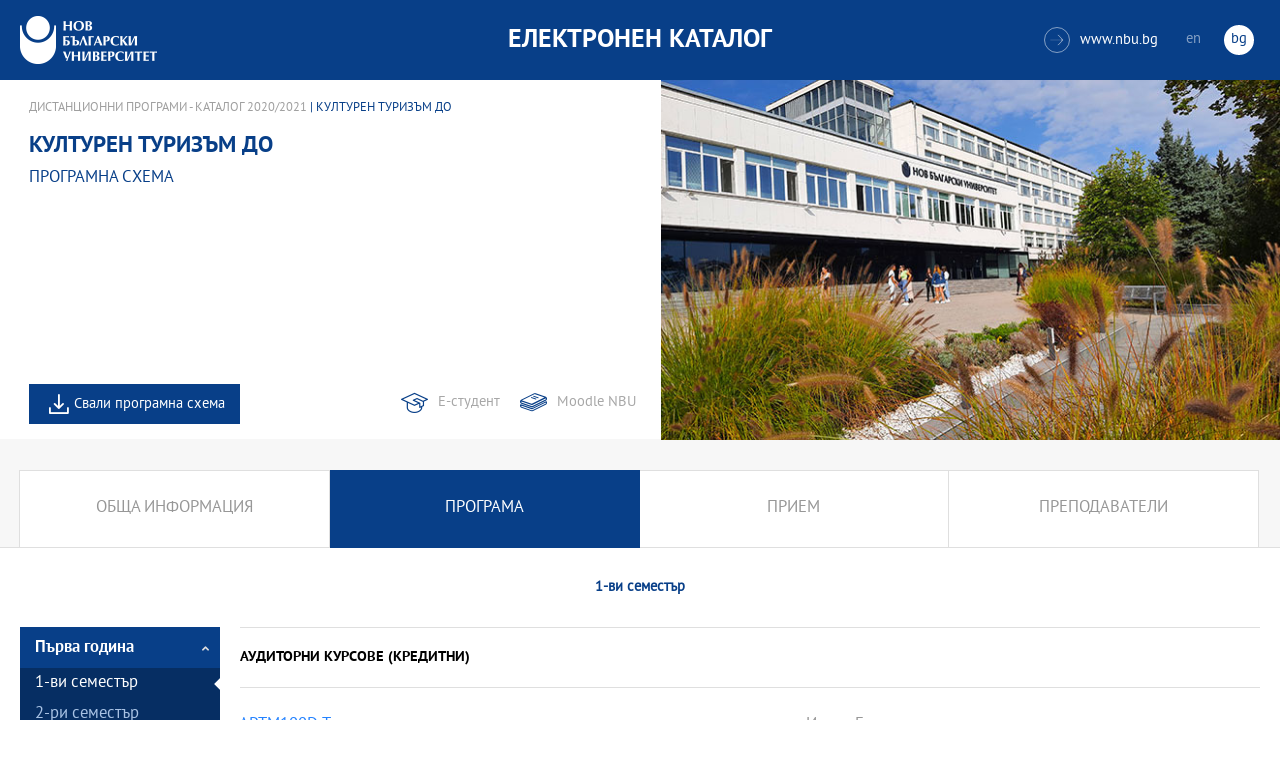

--- FILE ---
content_type: text/html
request_url: https://ecatalog.nbu.bg/default.asp?V_Year=2020&PageShow=programpresent&P_Menu=courses&Fac_ID=13&M_PHD=0&P_ID=2401&TabIndex=4
body_size: 30675
content:


<!-- 
за въртенето 
в inc_firstpage    
виж public\js\main.js 
function home_carousel() 
var time = 70000; // time in seconds бяха 7
-->


<!DOCTYPE html>
<html>
	<head>

<!-- Global site tag (gtag.js) - Google Analytics -->
<script async src="https://www.googletagmanager.com/gtag/js?id=UA-31920441-1"></script>
<script>
  window.dataLayer = window.dataLayer || [];
  function gtag(){dataLayer.push(arguments);}
  gtag('js', new Date());

  gtag('config', 'UA-31920441-1');
</script>

		<title>Културен туризъм ДО НБУ</title>
		<meta charset="utf-8" />


		<meta name="viewport" content="width=device-width, initial-scale=1.0, maximum-scale=1.0, user-scalable=0" />
		<link rel="stylesheet" type="text/css" href="public/css/owl.carousel.min.css">
        <link rel="stylesheet" type="text/css" href="public/css/jquery.mCustomScrollbar.min.css">
		<link rel="stylesheet" type="text/css" href="public/css/animate.css">
		<link rel="stylesheet" type="text/css" href="public/css/styles.css">
		<script type="text/javascript" src="public/js/jquery-1.12.3.min.js"></script>
		<script type="text/javascript" src="public/js/owl.carousel.js"></script>
	
		<script type="text/javascript" src="public/js/jquery.mousewheel-3.0.6.min.js"></script>
		<script type="text/javascript" src="public/js/jquery.mCustomScrollbar.min.js"></script>

		<script type="text/javascript" src="public/js/main.js"></script>

	</head>
	<body>



		<div class="wrapper home">




            <!-- основно меню -->
			<header id="main">
                
                <!-- за мобилна версия -->
				<div class="mobile_navigation">
					<a class="logo" href="Default.asp?V_Year=2025&l=" title="Електронен каталог на НБУ">
						<img src="public/images/logo_nbu_small.png" width="36" height="48" alt="logo" />
					</a>

					<h1>Електронен каталог</h1>

					<span class="menu_trigger">
						<span class="m_line"></span>
						<span class="m_line"></span>
						<span class="m_line"></span>
					</span>
					<nav class="main">
						<div class="navigation_wrap">
                            <!-- менюто горе ляво на мобилната версия -->
							<ul>

								<li>
									<a href="default.asp?V_Year=2025&PageShow=listprograms&Fac_ID=3&M_PHD=0&TabIndex=1&l=0" title="">Бакалавърски програми</a>
								</li>
								<li>
									<a href="default.asp?V_Year=2025&PageShow=listprograms&Fac_ID=4&M_PHD=0&TabIndex=1" title="">Магистърски програми</a>
								</li>
								<li>
									<a href="default.asp?V_Year=2025&PageShow=listprograms&Fac_ID=4&M_PHD=1&TabIndex=1" title="">Докторски програми</a>
								</li>
								<li>
									<a href="default.asp?V_Year=2025&PageShow=listprograms&Fac_ID=13&M_PHD=1&TabIndex=1" title="">Дистанционни програми</a>
								</li>
								<li>
									<a href="javascript:;" title="">Индивидуални програми</a>
								</li>
								<li>
									<a href="javascript:;" title="">Майнър програми</a>
								</li>
								<li>
									<a href="javascript:;" title="">Общообразователни програми</a>
								</li>


							</ul>

							<div class="header-right">
								<a href="http://www.nbu.bg/" target="_blank" title="Към основния сайт на Нов български университет">
									<span class="icon-link">&#xe906;</span>www.nbu.bg
								</a>

								<div class="lang-switch">
									<a href="Default.asp?V_Year=2020&l=1"  >en</a>
									<a href="Default.asp"  class="active">bg</a>
								</div>
							</div>
						</div>
					</nav>
				</div>
                <!-- end мобилна версия -->

                <!-- за десктоп версия -->
				<div class="desktop_navigation">
					<a href="Default.asp?V_Year=2025&l=" class="logo" title="">
						<img src="public/images/nbu_logo_bg.png" width="137" height="48" alt="logo" />
					</a>

					<h1>Електронен каталог</h1>

					<div class="header-right">
						<a href="http://www.nbu.bg/" target="_blank" title="Към основния сайт на Нов български университет">
							<span class="icon-link">&#xe906;</span>www.nbu.bg
						</a>

						<div class="lang-switch">
							<a href="Default.asp?V_Year=2020&l=1"  >en</a>
							<a href="Default.asp"  class="active">bg</a>
						</div>
					</div>
				</div>
                <!-- end за десктоп версия -->

			</header>
            <!-- end основно меню -->



			<div class="content">

    

<!--
        <iframe width="640" height="360" src="https://www.youtube.com/embed/Wzldsmdhgcg" frameborder="0" allowfullscreen></iframe>
        <figure><img width="640" height="361" src="public/images/temp/image_temp.jpg" alt="missing image"><figcaption></figcaption></figure>
-->



		<div class="wrapper">


			<div class="content">
				<div class="main-content">

<!-- тук взимам JPG_Name -->



					<div class="content-wrapper">
						<div>

                            <!-- дават се стойности в inc_programPresent.asp -->
							<div class="breadcrumbs"><a href="default.asp?V_Year=2020&PageShow=listprograms&Fac_ID=13&TabIndex=4">Дистанционни програми - Каталог 2020/2021</a> | Културен туризъм ДО</div>

							<h2 class="main-title">Културен туризъм ДО</h2>

							<h3>Програмна схема</h3>

							<div class="full-content">
								<div class="scroll-content-wrapper">
									<div class="rich-text">
										<p>
                                            
										</p>
									</div>
									<a class="read-more-mobile" href="javascript:;" data-close="скрий" data-open="прочети още">прочети още</a>
								</div>

								<div class="button-wrapper link-buttons">
									<a class="icon-download" href="PS/MSND2020-1g.PDF" target="_blank">Свали програмна схема</a>
									<a class="icon-e-student" href="https://student.nbu.bg" target="_blank">Е-студент</a>
									<a class="icon-moodle" href="https://e-edu.nbu.bg/" target="_blank">Moodle NBU</a>
								</div>
								<script type="text/javascript">
								    (function ($) {
								        $(window).on("load", function () {

								            $.mediaMatch({
								                media: 'min-width: 1025px',
								                in: function () {
								                    $(".scroll-content-wrapper").mCustomScrollbar({
								                        setHeight: parseInt((($('.content-image').height() / 2) - 5), 10)
								                    });
								                },
								                out: function () {
								                    $(".scroll-content-wrapper").mCustomScrollbar("destroy").removeAttr('style');
								                }
								            });
								        });
								    })(jQuery);
								</script>
							</div>
						</div>

						<div class="content-image">
                            <figure><img width="640" height="361" src="ProgramIMG/noimg.jpg" alt="Културен туризъм ДО"><figcaption></figcaption></figure>
                            <!--
							<figure>
							    <img width="640" height="361" src="public/images/temp/image_temp.jpg" alt="missing image">
							    <figcaption></figcaption>
							</figure>
                            -->
						</div>

					</div>



					<div class="content-wrapper">

						<div class="tabs-wrapper always-visible schedule-page">
							<ul class="has-additional">

								<li  >
									<a href="default.asp?V_Year=2020&PageShow=programpresent&P_Menu=generalinfo&Fac_ID=13&M_PHD=0&P_ID=2401&TabIndex=4" title="">Обща информация</a>
								</li>

								<li  class="active"  >
									<a href="default.asp?V_Year=2020&PageShow=programpresent&P_Menu=courses&Fac_ID=13&M_PHD=0&P_ID=2401&TabIndex=4" title="">Програма</a>
								</li>

								<li  >
									<a href="default.asp?V_Year=2020&PageShow=programpresent&P_Menu=admission&Fac_ID=13&M_PHD=0&P_ID=2401&TabIndex=4" title="">Прием</a>
								</li>

								<li  >
									<a href="default.asp?V_Year=2020&PageShow=programpresent&P_Menu=teachers&Fac_ID=13&M_PHD=0&P_ID=2401&TabIndex=4" title="">Преподаватели</a>
								</li>

<!--
								<li class="active">
									<a href="programs_list_inner.html" title="">обща информация</a>
								</li>
								<li>
									<a href="programs_schedule.html" title="">Програма 1-ва част</a>
								</li>
								<li>
									<a href="programs_schedule_part2.html" title="">Програма 2-ра част</a>
								</li>
								<li>
									<a href="javascript:;" title="">прием</a>
								</li>
								<li>
									<a href="programs_list_inner_teachers.html" title="">Преподаватели</a>
								</li>
-->
							</ul>



							<div class="page-title">
                                <h4>1-ви семестър</h4>
							</div>

<!-- тук ако има избрана специализация или модул
							<div class="page-title">
								<h2>Преподавател по руски език</h2>
								<a class="button-back" href="programs_schedule_part_additional.html" title="">Всички специализации</a>
							</div>
-->

							<div class="tabs-content-wrapper">
								<aside class="inner-nav">
									<nav class="accordion">

										<a class="title opened" href="javascript:;" title="">Първа година</a>
										<div class="data">

											<a  class="active"  href="default.asp?V_Year=2020&YSem=1&Mod_ID=&Spec_ID=&PageShow=programpresent&P_Menu=courses&Fac_ID=13&M_PHD=0&P_ID=2401&TabIndex=4" title="">1-ви семестър</a>

											<a   href="default.asp?V_Year=2020&YSem=2&Mod_ID=&Spec_ID=&PageShow=programpresent&P_Menu=courses&Fac_ID=13&M_PHD=0&P_ID=2401&TabIndex=4" title="">2-ри семестър</a>

											<a   href="default.asp?V_Year=2020&YSem=21&Mod_ID=&Spec_ID=&PageShow=programpresent&P_Menu=courses&Fac_ID=13&M_PHD=0&P_ID=2401&TabIndex=4" title="">Надграждащи курсове</a>

										</div>



<!--
										<a class="title opened" href="javascript:;" title="">Първа година</a>
										<div class="data">
											<a class="active" href="javascript:;" title="">I-ви семестър</a>
											<a href="javascript:;" title="">II-ри семестър</a>
										</div>

										<a class="title" title="">Втора година</a>
										<div class="data">
											<a href="javascript:;" title="">III-ви семестър</a>
											<a href="javascript:;" title="">IV-ри семестър</a>
										</div>
-->



									</nav>
								</aside>

								<div class="tabs-content schedule-items accordion">

									<h2 class="title opened">Аудиторни курсове (кредитни)</h2>

				
									<div class="teachers-list data">
										<ul>
					
											<li>
												<a title="" href="default.asp?V_Year=2020&YSem=1&Spec_ID=&Mod_ID=&PageShow=coursepresent&P_Menu=courses&Fac_ID=13&M_PHD=0&P_ID=2401&TabIndex=4&K_ID=37907&K_TypeID=10">APTM100D&nbsp;Туризмът - икономически и социални аспекти</a>
												<span>
													<span>


														<a href="default.asp?V_Year=2020&YSem=&Spec_ID=&Mod_ID=&PageShow=teacherpresent&P_Menu=courses&Fac_ID=13&M_PHD=0&P_ID=2401&TabIndex=4&T_ID=1878" title="">
доц. д-р Ирена Бокова
														</a>

													</span>
		
		<span>30&nbsp;ч.&nbsp;3&nbsp;кр.</span>

<!--
<span>30 ч., 1/2, 3 кр</span>
-->

												</span>
											</li>
					
											<li>
												<a title="" href="default.asp?V_Year=2020&YSem=1&Spec_ID=&Mod_ID=&PageShow=coursepresent&P_Menu=courses&Fac_ID=13&M_PHD=0&P_ID=2401&TabIndex=4&K_ID=37908&K_TypeID=10">APTM101D&nbsp;Организационна структура на туристическата индустрия</a>
												<span>
													<span>


														<a href="default.asp?V_Year=2020&YSem=&Spec_ID=&Mod_ID=&PageShow=teacherpresent&P_Menu=courses&Fac_ID=13&M_PHD=0&P_ID=2401&TabIndex=4&T_ID=5162" title="">
доц. д-р Ирена Емилова
														</a>

													</span>
		
		<span>30&nbsp;ч.&nbsp;3&nbsp;кр.</span>

<!--
<span>30 ч., 1/2, 3 кр</span>
-->

												</span>
											</li>
					
											<li>
												<a title="" href="default.asp?V_Year=2020&YSem=1&Spec_ID=&Mod_ID=&PageShow=coursepresent&P_Menu=courses&Fac_ID=13&M_PHD=0&P_ID=2401&TabIndex=4&K_ID=37909&K_TypeID=10">APTM102D&nbsp;Специализирани видове туризъм (религиозен, винен и др.)</a>
												<span>
													<span>


														<a href="default.asp?V_Year=2020&YSem=&Spec_ID=&Mod_ID=&PageShow=teacherpresent&P_Menu=courses&Fac_ID=13&M_PHD=0&P_ID=2401&TabIndex=4&T_ID=1026" title="">
доц. д-р Соня Алексиева
														</a>

													</span>
		
		<span>30&nbsp;ч.&nbsp;3&nbsp;кр.</span>

<!--
<span>30 ч., 1/2, 3 кр</span>
-->

												</span>
											</li>
					
											<li>
												<a title="" href="default.asp?V_Year=2020&YSem=1&Spec_ID=&Mod_ID=&PageShow=coursepresent&P_Menu=courses&Fac_ID=13&M_PHD=0&P_ID=2401&TabIndex=4&K_ID=37913&K_TypeID=10">APTM106D&nbsp;Историческите места като туристически обект</a>
												<span>
													<span>


														<a href="default.asp?V_Year=2020&YSem=&Spec_ID=&Mod_ID=&PageShow=teacherpresent&P_Menu=courses&Fac_ID=13&M_PHD=0&P_ID=2401&TabIndex=4&T_ID=2578" title="">
проф. д-р Тома Томов
														</a>

													</span>
		
		<span>30&nbsp;ч.&nbsp;3&nbsp;кр.</span>

<!--
<span>30 ч., 1/2, 3 кр</span>
-->

												</span>
											</li>
					
											<li>
												<a title="" href="default.asp?V_Year=2020&YSem=1&Spec_ID=&Mod_ID=&PageShow=coursepresent&P_Menu=courses&Fac_ID=13&M_PHD=0&P_ID=2401&TabIndex=4&K_ID=37914&K_TypeID=10">APTM107D&nbsp;Изкуството на Древна Тракия в системата на културния туризъм</a>
												<span>
													<span>


														<a href="default.asp?V_Year=2020&YSem=&Spec_ID=&Mod_ID=&PageShow=teacherpresent&P_Menu=courses&Fac_ID=13&M_PHD=0&P_ID=2401&TabIndex=4&T_ID=296" title="">
проф. Иван Маразов,&nbsp;д.н. 
														</a>


														<a href="default.asp?V_Year=2020&YSem=&Spec_ID=&Mod_ID=&PageShow=teacherpresent&P_Menu=courses&Fac_ID=13&M_PHD=0&P_ID=2401&TabIndex=4&T_ID=1445" title="">
доц. д-р Татяна Шалганова
														</a>

													</span>
		
		<span>30&nbsp;ч.&nbsp;3&nbsp;кр.</span>

<!--
<span>30 ч., 1/2, 3 кр</span>
-->

												</span>
											</li>
					
											<li>
												<a title="" href="default.asp?V_Year=2020&YSem=1&Spec_ID=&Mod_ID=&PageShow=coursepresent&P_Menu=courses&Fac_ID=13&M_PHD=0&P_ID=2401&TabIndex=4&K_ID=37924&K_TypeID=10">APTM200D&nbsp;Културни наследства в България I част</a>
												<span>
													<span>


														<a href="default.asp?V_Year=2020&YSem=&Spec_ID=&Mod_ID=&PageShow=teacherpresent&P_Menu=courses&Fac_ID=13&M_PHD=0&P_ID=2401&TabIndex=4&T_ID=1878" title="">
доц. д-р Ирена Бокова
														</a>

													</span>
		
		<span>30&nbsp;ч.&nbsp;3&nbsp;кр.</span>

<!--
<span>30 ч., 1/2, 3 кр</span>
-->

												</span>
											</li>
					
											<li>
												<a title="" href="default.asp?V_Year=2020&YSem=1&Spec_ID=&Mod_ID=&PageShow=coursepresent&P_Menu=courses&Fac_ID=13&M_PHD=0&P_ID=2401&TabIndex=4&K_ID=37928&K_TypeID=10">APTM204D&nbsp;Информационни системи и нови технологии в културния туризъм</a>
												<span>
													<span>


														<a href="default.asp?V_Year=2020&YSem=&Spec_ID=&Mod_ID=&PageShow=teacherpresent&P_Menu=courses&Fac_ID=13&M_PHD=0&P_ID=2401&TabIndex=4&T_ID=2657" title="">
доц. д-р Венцислав Джамбазов
														</a>

													</span>
		
		<span>30&nbsp;ч.&nbsp;3&nbsp;кр.</span>

<!--
<span>30 ч., 1/2, 3 кр</span>
-->

												</span>
											</li>
					
											<li>
												<a title="" href="default.asp?V_Year=2020&YSem=1&Spec_ID=&Mod_ID=&PageShow=coursepresent&P_Menu=courses&Fac_ID=13&M_PHD=0&P_ID=2401&TabIndex=4&K_ID=37939&K_TypeID=10">APTM302D&nbsp;Управление на събития</a>
												<span>
													<span>


														<a href="default.asp?V_Year=2020&YSem=&Spec_ID=&Mod_ID=&PageShow=teacherpresent&P_Menu=courses&Fac_ID=13&M_PHD=0&P_ID=2401&TabIndex=4&T_ID=1026" title="">
доц. д-р Соня Алексиева
														</a>

													</span>
		
		<span>30&nbsp;ч.&nbsp;3&nbsp;кр.</span>

<!--
<span>30 ч., 1/2, 3 кр</span>
-->

												</span>
											</li>
				
										</ul>
									</div>

									<h2 class="title opened">Тренингови курсове</h2>

				
									<div class="teachers-list data">
										<ul>
					
											<li>
												<a title="" href="default.asp?V_Year=2020&YSem=1&Spec_ID=&Mod_ID=&PageShow=coursepresent&P_Menu=courses&Fac_ID=13&M_PHD=0&P_ID=2401&TabIndex=4&K_ID=37917&K_TypeID=77">APTM110D&nbsp;Семинар: Изкуството на Древна Тракия в системата на културния туризъм</a>
												<span>
													<span>


														<a href="default.asp?V_Year=2020&YSem=&Spec_ID=&Mod_ID=&PageShow=teacherpresent&P_Menu=courses&Fac_ID=13&M_PHD=0&P_ID=2401&TabIndex=4&T_ID=296" title="">
проф. Иван Маразов,&nbsp;д.н. 
														</a>


														<a href="default.asp?V_Year=2020&YSem=&Spec_ID=&Mod_ID=&PageShow=teacherpresent&P_Menu=courses&Fac_ID=13&M_PHD=0&P_ID=2401&TabIndex=4&T_ID=1445" title="">
доц. д-р Татяна Шалганова
														</a>

													</span>
		
		<span>6&nbsp;ч.&nbsp;3&nbsp;кр.</span>

<!--
<span>30 ч., 1/2, 3 кр</span>
-->

												</span>
											</li>
					
											<li>
												<a title="" href="default.asp?V_Year=2020&YSem=1&Spec_ID=&Mod_ID=&PageShow=coursepresent&P_Menu=courses&Fac_ID=13&M_PHD=0&P_ID=2401&TabIndex=4&K_ID=37919&K_TypeID=77">APTM111D&nbsp;Практика: Организационна структура на туристическата индустрия</a>
												<span>
													<span>


														<a href="default.asp?V_Year=2020&YSem=&Spec_ID=&Mod_ID=&PageShow=teacherpresent&P_Menu=courses&Fac_ID=13&M_PHD=0&P_ID=2401&TabIndex=4&T_ID=5162" title="">
доц. д-р Ирена Емилова
														</a>

													</span>
		
		<span>6&nbsp;ч.&nbsp;3&nbsp;кр.</span>

<!--
<span>30 ч., 1/2, 3 кр</span>
-->

												</span>
											</li>
					
											<li>
												<a title="" href="default.asp?V_Year=2020&YSem=1&Spec_ID=&Mod_ID=&PageShow=coursepresent&P_Menu=courses&Fac_ID=13&M_PHD=0&P_ID=2401&TabIndex=4&K_ID=51238&K_TypeID=77">APTM115D&nbsp;Семинар (посещения на места на културни наследства и дискусии със специалисти по места) I част</a>
												<span>
													<span>


														<a href="default.asp?V_Year=2020&YSem=&Spec_ID=&Mod_ID=&PageShow=teacherpresent&P_Menu=courses&Fac_ID=13&M_PHD=0&P_ID=2401&TabIndex=4&T_ID=1878" title="">
доц. д-р Ирена Бокова
														</a>

													</span>
		
		<span>6&nbsp;ч.&nbsp;3&nbsp;кр.</span>

<!--
<span>30 ч., 1/2, 3 кр</span>
-->

												</span>
											</li>
					
											<li>
												<a title="" href="default.asp?V_Year=2020&YSem=1&Spec_ID=&Mod_ID=&PageShow=coursepresent&P_Menu=courses&Fac_ID=13&M_PHD=0&P_ID=2401&TabIndex=4&K_ID=51239&K_TypeID=77">APTM116D&nbsp;Практика: Туризмът - икономически и социални аспекти</a>
												<span>
													<span>


														<a href="default.asp?V_Year=2020&YSem=&Spec_ID=&Mod_ID=&PageShow=teacherpresent&P_Menu=courses&Fac_ID=13&M_PHD=0&P_ID=2401&TabIndex=4&T_ID=1878" title="">
доц. д-р Ирена Бокова
														</a>

													</span>
		
		<span>6&nbsp;ч.&nbsp;3&nbsp;кр.</span>

<!--
<span>30 ч., 1/2, 3 кр</span>
-->

												</span>
											</li>
					
											<li>
												<a title="" href="default.asp?V_Year=2020&YSem=1&Spec_ID=&Mod_ID=&PageShow=coursepresent&P_Menu=courses&Fac_ID=13&M_PHD=0&P_ID=2401&TabIndex=4&K_ID=51240&K_TypeID=77">APTM117D&nbsp;Проект: Специализирани видове туризъм</a>
												<span>
													<span>


														<a href="default.asp?V_Year=2020&YSem=&Spec_ID=&Mod_ID=&PageShow=teacherpresent&P_Menu=courses&Fac_ID=13&M_PHD=0&P_ID=2401&TabIndex=4&T_ID=1026" title="">
доц. д-р Соня Алексиева
														</a>

													</span>
		
		<span>6&nbsp;ч.&nbsp;3&nbsp;кр.</span>

<!--
<span>30 ч., 1/2, 3 кр</span>
-->

												</span>
											</li>
					
											<li>
												<a title="" href="default.asp?V_Year=2020&YSem=1&Spec_ID=&Mod_ID=&PageShow=coursepresent&P_Menu=courses&Fac_ID=13&M_PHD=0&P_ID=2401&TabIndex=4&K_ID=51241&K_TypeID=77">APTM118D&nbsp;Семинар Регионални туристически практики I част</a>
												<span>
													<span>


														<a href="default.asp?V_Year=2020&YSem=&Spec_ID=&Mod_ID=&PageShow=teacherpresent&P_Menu=courses&Fac_ID=13&M_PHD=0&P_ID=2401&TabIndex=4&T_ID=1026" title="">
доц. д-р Соня Алексиева
														</a>


														<a href="default.asp?V_Year=2020&YSem=&Spec_ID=&Mod_ID=&PageShow=teacherpresent&P_Menu=courses&Fac_ID=13&M_PHD=0&P_ID=2401&TabIndex=4&T_ID=1878" title="">
доц. д-р Ирена Бокова
														</a>


														<a href="default.asp?V_Year=2020&YSem=&Spec_ID=&Mod_ID=&PageShow=teacherpresent&P_Menu=courses&Fac_ID=13&M_PHD=0&P_ID=2401&TabIndex=4&T_ID=4555" title="">
преп. Славянка Стамова &nbsp; 
														</a>

													</span>
		
		<span>6&nbsp;ч.&nbsp;3&nbsp;кр.</span>

<!--
<span>30 ч., 1/2, 3 кр</span>
-->

												</span>
											</li>
					
											<li>
												<a title="" href="default.asp?V_Year=2020&YSem=1&Spec_ID=&Mod_ID=&PageShow=coursepresent&P_Menu=courses&Fac_ID=13&M_PHD=0&P_ID=2401&TabIndex=4&K_ID=51242&K_TypeID=77">APTM119D&nbsp;Проект: Социална психология и туристическо поведение</a>
												<span>
													<span>


														<a href="default.asp?V_Year=2020&YSem=&Spec_ID=&Mod_ID=&PageShow=teacherpresent&P_Menu=courses&Fac_ID=13&M_PHD=0&P_ID=2401&TabIndex=4&T_ID=386" title="">
доц. Иван Евтимов &nbsp; 
														</a>

													</span>
		
		<span>6&nbsp;ч.&nbsp;3&nbsp;кр.</span>

<!--
<span>30 ч., 1/2, 3 кр</span>
-->

												</span>
											</li>
					
											<li>
												<a title="" href="default.asp?V_Year=2020&YSem=1&Spec_ID=&Mod_ID=&PageShow=coursepresent&P_Menu=courses&Fac_ID=13&M_PHD=0&P_ID=2401&TabIndex=4&K_ID=37933&K_TypeID=77">APTM207D&nbsp;Практика: Е-туризъм и технологии (сайтове и услуги)</a>
												<span>
													<span>


														<a href="default.asp?V_Year=2020&YSem=&Spec_ID=&Mod_ID=&PageShow=teacherpresent&P_Menu=courses&Fac_ID=13&M_PHD=0&P_ID=2401&TabIndex=4&T_ID=2657" title="">
доц. д-р Венцислав Джамбазов
														</a>

													</span>
		
		<span>6&nbsp;ч.&nbsp;3&nbsp;кр.</span>

<!--
<span>30 ч., 1/2, 3 кр</span>
-->

												</span>
											</li>
				
										</ul>
									</div>

<!--
									<h2 class="title opened">Задължителни аудиторни курсове</h2>
									<div class="teachers-list data">
										<ul>
											<li>
												<a title="" href="javascript:;">GENB023 Наука за езика</a>
												<span>
													<span>
														<a href="javascript:;" title="">
															проф. Мария Китова-Василева, д.н.
														</a>
														<a href="javascript:;" title="">
															проф. Мони Алмалех, д.н.
														</a>
														<a href="javascript:;" title="">
															проф. Иван Касабов, д.н.
														</a>
													</span>

													<span>30 ч., 1/2, 3 кр</span>
												</span>
											</li>
										</ul>
									</div>
-->

								</div>
							</div>












						</div>

					</div>
				</div>
			</div>

		</div>






			</div>


		</div>

    

		<footer>
			<div class="inner-wrapper">
				<div class="categories_wrapper">
					<nav>
						<span class="left">left</span>
						<span class="right">right</span>
						<div class="mask">
							<ul>
								<li>
									<a href="javascript:;" title="">Електронни услуги</a>
								</li>
								<li>
									<a href="javascript:;" title="">e-learning</a>
								</li>
								<li>
									<a href="javascript:;" title="">УНИВЕРСИТЕТСКИ КАМПУС</a>
								</li>
								<li>
									<a href="javascript:;" title="">Администрация</a>
								</li>
							</ul>
						</div>
					</nav>
					<div class="categories">
						<div class="categories_cont">
							<div class="categories_wrap">
								<div class="box">
									<ul>
										<li>
											<a href="https://cstudent.nbu.bg" target="_blank" title="кандидат-студент - НБУ">ⓔ-кандидат-студент</a>
										</li>
										<li>
											<a href="https://student.nbu.bg" target="_blank" title="е-студент - НБУ">ⓔ-студент</a>
										</li>
										<li>
											<a href="https://teacher.nbu.bg" target="_blank" title="">ⓔ-преподавател</a>
										</li>
										<li>
											<a href="https://mail.nbu.bg/" target="_blank" title="">ⓔ-mail</a>
										</li>
									</ul>
								</div>
								<div class="box">
									<ul>
										<li>
											<a href="https://e-edu.nbu.bg/" target="_blank" title="">MOODLE</a>
										</li>
										<li>
											<a href="https://qopac.nbu.bg/EOSWebOPAC/OPAC/Index.aspx" target="_blank" title="">ⓔ-библиотека</a>
										</li>
										<li>
											<a href="http://ebox.nbu.bg/" target="_blank" title="">ⓔ-книги и сайтове</a>
										</li>
										<li>
											<a href="http://cc.nbu.bg/" target="_blank" title="">ⓔ-training</a>
										</li>
									</ul>
								</div>
								<div class="box">
									<ul>
										<li>
											<a href="https://nbu.bg/bg/za-nbu/nov-bylgarski-universitet/universitetski-kampus/studentski-centyr" target="_blank" title="">Студентски център</a>
										</li>
										<li>
											<a href="https://nbu.bg/bg/za-nbu/nov-bylgarski-universitet/universitetski-kampus/sporten-kompleks" target="_blank" title="">Спортен комплекс</a>
										</li>
										<li>
											<a href="https://nbu.bg/bg/za-nbu/nov-bylgarski-universitet/universitetski-kampus/medicinski-centyr" target="_blank" title="">Медицински център</a>
										</li>
										<li>
											<a href="http://bookshop.nbu.bg/" target="_blank" title="">Книжарници</a>
										</li>
									</ul>
								</div>
								<div class="box">
									<ul>
										<li>
											<a href="https://nbu.bg/bg/za-nbu/struktura-i-upravlenie/administraciq-na-nastoqtelstvoto" target="_blank" title="">Администрация на Настоятелството</a>
										</li>
										<li>
											<a href="https://nbu.bg/bg/za-nbu/struktura-i-upravlenie/centralna-universitetska-administraciq" target="_blank" title="">Централна университетска администрация</a>
										</li>
										<li>
											<a href="https://nbu.bg/bg/za-nbu/struktura-i-upravlenie/centralna-studentska-administraciq" target="_blank" title="">Централна студентска администрация</a>
										</li>
										<li>
											<a href="https://nbu.bg/bg/fakulteti/fakulteti" target="_blank" title="">Факултети</a>
										</li>

									</ul>
								</div>
							</div>
						</div>
					</div>
				</div>
				<div class="line">
					<div class="social">
						<a href="mailto:info@nbu.bg" title=""><span class="tolltip">Свържи се с нас</span>&#xe600;</a>

						<a href="https://www.facebook.com/pages/New-Bulgarian-University/60408350928" target="_blank" title=""><span class="tolltip">Facebook</span>&#xe601;</a>



						<a href="https://twitter.com/NBUSofia" target="_blank" title=""><span class="tolltip">Twitter</span>&#xe602;</a>
						<a href="https://www.youtube.com/channel/UCa-YjledUY4p8kA4nky7Sxg" target="_blank" title=""><span class="tolltip">Youtube</span>&#xe603;</a>
						<!-- <a href="javascript:;" title=""><span class="tolltip">nbu</span>&#xe604;</a> -->

					</div>
					<div class="copyright">
						<a class="logo" href="javascript:;" title=""><img src="public/images/mag_logo.png" width="114" height="21" alt="logo"/></a>
						<small>Copyright © 2016 НБУ. Всички права запазени.</small>
					</div>
				</div>
			</div>
		</footer>
        
          




	</body>
</html>


